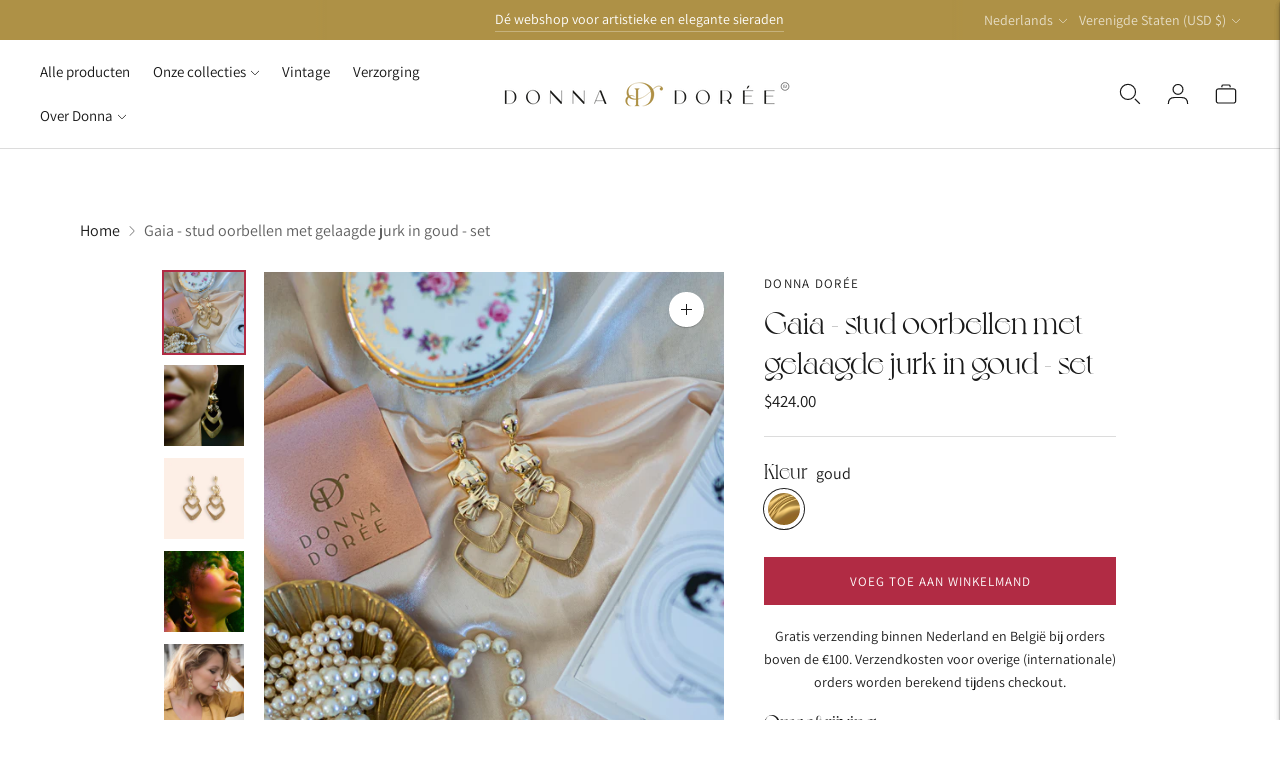

--- FILE ---
content_type: text/javascript; charset=utf-8
request_url: https://donnadoree.com/products/gaia-oorbellen.js
body_size: 1063
content:
{"id":8000546832701,"title":"Gaia - stud oorbellen met gelaagde jurk in goud - set","handle":"gaia-oorbellen","description":"\u003cp\u003e\u003cem\u003e\u003cstrong\u003eDe godin van de natuur en de aarde\u003c\/strong\u003e\u003c\/em\u003e \u003cbr data-mce-fragment=\"1\"\u003eMijn állereerste sieraden design, de oermoeder. Zij laat ons realiseren hoe zuinig we op de aarde moeten zijn. De aarde, die wij als mens allemaal zo hard nodig hebben, en andersom. Met haar aardse gelaagdheid laat Gaia haar natuurlijke, elegante bestaansrecht zien.\u003cbr\u003e\u003cbr\u003e\u003cspan data-mce-fragment=\"1\"\u003eEen unieke lichtgewicht set oorbellen (14,16 gram per oorbel) die moeiteloos een krachtig statement maken, perfect voor de moderne 'Donna' die streeft naar tijdloze elegantie.\u003cbr\u003e\u003cbr\u003e\u003c\/span\u003eBasismateriaal: sterling zilver 925\u003cbr\u003eGoud plating: 1 micron 14kt + anti-tarnish\u003c\/p\u003e\n\u003cp\u003e\u003cspan data-mce-fragment=\"1\"\u003e\u003c\/span\u003e\u003cbr\u003e\u003c\/p\u003e","published_at":"2022-11-09T16:55:02+01:00","created_at":"2022-11-09T16:55:00+01:00","vendor":"Donna Dorée","type":"Oorbellen","tags":[],"price":42400,"price_min":42400,"price_max":42400,"available":true,"price_varies":false,"compare_at_price":null,"compare_at_price_min":0,"compare_at_price_max":0,"compare_at_price_varies":false,"variants":[{"id":52533250326867,"title":"goud","option1":"goud","option2":null,"option3":null,"sku":"2022_1002","requires_shipping":true,"taxable":true,"featured_image":null,"available":true,"name":"Gaia - stud oorbellen met gelaagde jurk in goud - set - goud","public_title":"goud","options":["goud"],"price":42400,"weight":28,"compare_at_price":null,"inventory_management":"shopify","barcode":"Donna Dorée","requires_selling_plan":false,"selling_plan_allocations":[]}],"images":["\/\/cdn.shopify.com\/s\/files\/1\/0673\/7127\/0461\/products\/Donna_plated_elegant_woman_goud_oorbellen_gaia.jpg?v=1677071748","\/\/cdn.shopify.com\/s\/files\/1\/0673\/7127\/0461\/files\/Donna_Doree_Statement_Oorbellen_goud.webp?v=1737561602","\/\/cdn.shopify.com\/s\/files\/1\/0673\/7127\/0461\/products\/Gaia_goud_set_oorbellen_layered_elegant_sieraad.jpg?v=1737561602","\/\/cdn.shopify.com\/s\/files\/1\/0673\/7127\/0461\/files\/Gaia_earrings_goud_godin_goddess_gold_925silver_layered_oorbellen.jpg?v=1737561602","\/\/cdn.shopify.com\/s\/files\/1\/0673\/7127\/0461\/products\/Square_Donna_Gaia_goddess_earring_jewel.jpg?v=1676643302","\/\/cdn.shopify.com\/s\/files\/1\/0673\/7127\/0461\/products\/Luxe_verpakking_Donna_Doree_sieraden_fine_d5b8f950-ea8f-4682-9025-79f645c9c36c.jpg?v=1677935039","\/\/cdn.shopify.com\/s\/files\/1\/0673\/7127\/0461\/products\/Gaia_gouden_set_big_earrings_laagjes_maat_80mm.jpg?v=1677071744"],"featured_image":"\/\/cdn.shopify.com\/s\/files\/1\/0673\/7127\/0461\/products\/Donna_plated_elegant_woman_goud_oorbellen_gaia.jpg?v=1677071748","options":[{"name":"Kleur","position":1,"values":["goud"]}],"url":"\/products\/gaia-oorbellen","media":[{"alt":null,"id":32551568605501,"position":1,"preview_image":{"aspect_ratio":1.0,"height":4117,"width":4117,"src":"https:\/\/cdn.shopify.com\/s\/files\/1\/0673\/7127\/0461\/products\/Donna_plated_elegant_woman_goud_oorbellen_gaia.jpg?v=1677071748"},"aspect_ratio":1.0,"height":4117,"media_type":"image","src":"https:\/\/cdn.shopify.com\/s\/files\/1\/0673\/7127\/0461\/products\/Donna_plated_elegant_woman_goud_oorbellen_gaia.jpg?v=1677071748","width":4117},{"alt":null,"id":51257863012691,"position":2,"preview_image":{"aspect_ratio":1.0,"height":724,"width":724,"src":"https:\/\/cdn.shopify.com\/s\/files\/1\/0673\/7127\/0461\/files\/Donna_Doree_Statement_Oorbellen_goud.webp?v=1737561602"},"aspect_ratio":1.0,"height":724,"media_type":"image","src":"https:\/\/cdn.shopify.com\/s\/files\/1\/0673\/7127\/0461\/files\/Donna_Doree_Statement_Oorbellen_goud.webp?v=1737561602","width":724},{"alt":"Gaia vrouwelijke oorbellen in goud - edelmetaal 925 zilver","id":32898958000445,"position":3,"preview_image":{"aspect_ratio":1.0,"height":1080,"width":1080,"src":"https:\/\/cdn.shopify.com\/s\/files\/1\/0673\/7127\/0461\/products\/Gaia_goud_set_oorbellen_layered_elegant_sieraad.jpg?v=1737561602"},"aspect_ratio":1.0,"height":1080,"media_type":"image","src":"https:\/\/cdn.shopify.com\/s\/files\/1\/0673\/7127\/0461\/products\/Gaia_goud_set_oorbellen_layered_elegant_sieraad.jpg?v=1737561602","width":1080},{"alt":null,"id":46929252909395,"position":4,"preview_image":{"aspect_ratio":1.0,"height":1890,"width":1890,"src":"https:\/\/cdn.shopify.com\/s\/files\/1\/0673\/7127\/0461\/files\/Gaia_earrings_goud_godin_goddess_gold_925silver_layered_oorbellen.jpg?v=1737561602"},"aspect_ratio":1.0,"height":1890,"media_type":"image","src":"https:\/\/cdn.shopify.com\/s\/files\/1\/0673\/7127\/0461\/files\/Gaia_earrings_goud_godin_goddess_gold_925silver_layered_oorbellen.jpg?v=1737561602","width":1890},{"alt":null,"id":32551568179517,"position":5,"preview_image":{"aspect_ratio":1.0,"height":1333,"width":1333,"src":"https:\/\/cdn.shopify.com\/s\/files\/1\/0673\/7127\/0461\/products\/Square_Donna_Gaia_goddess_earring_jewel.jpg?v=1676643302"},"aspect_ratio":1.0,"height":1333,"media_type":"image","src":"https:\/\/cdn.shopify.com\/s\/files\/1\/0673\/7127\/0461\/products\/Square_Donna_Gaia_goddess_earring_jewel.jpg?v=1676643302","width":1333},{"alt":"Luxe duurzame verpakking FSC voor jouw sieraden - door Donna Dorée","id":33003826708797,"position":6,"preview_image":{"aspect_ratio":1.0,"height":1181,"width":1181,"src":"https:\/\/cdn.shopify.com\/s\/files\/1\/0673\/7127\/0461\/products\/Luxe_verpakking_Donna_Doree_sieraden_fine_d5b8f950-ea8f-4682-9025-79f645c9c36c.jpg?v=1677935039"},"aspect_ratio":1.0,"height":1181,"media_type":"image","src":"https:\/\/cdn.shopify.com\/s\/files\/1\/0673\/7127\/0461\/products\/Luxe_verpakking_Donna_Doree_sieraden_fine_d5b8f950-ea8f-4682-9025-79f645c9c36c.jpg?v=1677935039","width":1181},{"alt":"Gaia vrouwelijke oorbellen in goud - edelmetaal 925 zilver - 80 mm hoogte","id":32898958033213,"position":7,"preview_image":{"aspect_ratio":1.0,"height":1080,"width":1080,"src":"https:\/\/cdn.shopify.com\/s\/files\/1\/0673\/7127\/0461\/products\/Gaia_gouden_set_big_earrings_laagjes_maat_80mm.jpg?v=1677071744"},"aspect_ratio":1.0,"height":1080,"media_type":"image","src":"https:\/\/cdn.shopify.com\/s\/files\/1\/0673\/7127\/0461\/products\/Gaia_gouden_set_big_earrings_laagjes_maat_80mm.jpg?v=1677071744","width":1080}],"requires_selling_plan":false,"selling_plan_groups":[]}